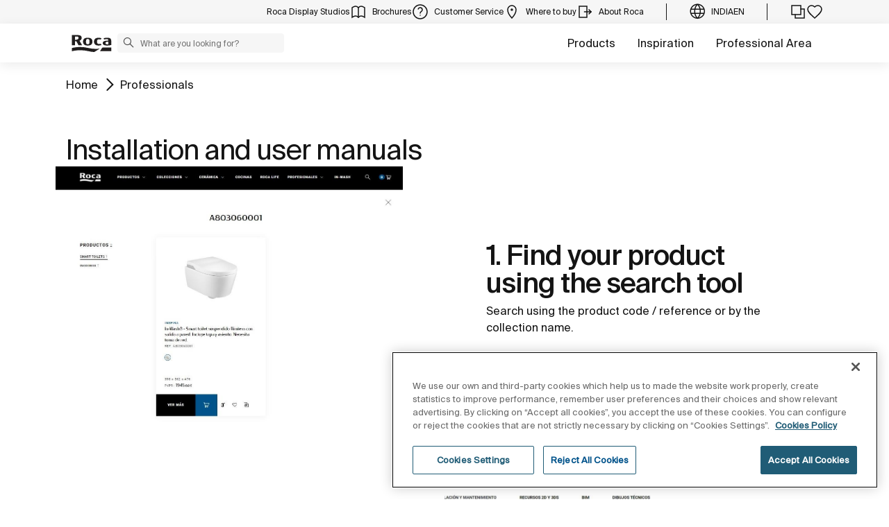

--- FILE ---
content_type: text/css;charset=UTF-8
request_url: https://www.roca.in/o/roca-restyle-theme/css/textos-styles.css?browserId=chrome&themeId=rocarestyletheme_WAR_rocarestyletheme&minifierType=css&languageId=en_GB&t=1766529366000
body_size: -205
content:
/*1766529366000*/


--- FILE ---
content_type: application/javascript
request_url: https://www.roca.in/o/roca-restyle-theme/js/lib/hasbangRedirect_IN.js
body_size: 6014
content:
(function () {
	var splitUrl = window.location.href.split('?');
	var str = splitUrl[0];
	if (str.match("\/#!\/")) {
		var data = [
			// Actualizado export en base a UK 30/05/22
			 {
					"From": "/catalogue/products/#!/basins/countertop-basins-0102",
					"To": "/products/countertop-basins-069-0102"
				},			
				{
					"From": "/basins/countertop-basins-0103",
					"To": "/products/countertop-basins-069-0103"
				},			
				{
					"From": "/catalogue/products/#!/basins/countertop-basins-0104",
					"To": "/products/countertop-basins-069-0103"
				},
				{
					"From": "/catalogue/products/#!/basins/vanity-basins",
					"To": "/products/furniture"
				},			
				{
					"From": "/catalogue/products/#!/basins/semi-recessed-basins",
					"To": "/products/semi-recessed-basins"
				},
				
				{
					"From": "/catalogue/products/#!/basins/pedestals",
					"To": "/products/pedestals"
				},
				{
					"From": "/catalogue/products/#!/basins/semi-pedestals",
					"To": "/products/basin-complements"
				},
				{
					"From": "/catalogue/products/#!/faucets/basin-faucets",
					"To": "/products/basin-faucets"
				},
				{
					"From": "/catalogue/products/#!/faucets/basin-faucets/twin-lever",
					"To": "/products/basin-faucets"
				},
				{
					"From": "/catalogue/products/#!/faucets/basin-faucets/electronic",
					"To": "/products/basin-faucets"
				},
				{
					"From": "/catalogue/products/#!/faucets/bidet-faucets",
					"To": "/products/bidet-faucets"
				},
				{
					"From": "/catalogue/products/#!/faucets/bath-faucets",
					"To": "/products/shower-bath-faucets"
				},
				{
					"From": "/catalogue/products/#!/faucets/bath-faucets/single-lever",
					"To": "/products/shower-bath-faucets"
				},
				{
					"From": "/catalogue/products/#!/faucets/bath-faucets/twin-lever",
					"To": "/products/shower-bath-faucets"
				},
				{
					"From": "/catalogue/products/#!/faucets/bath-faucets/thermostatic",
					"To": "/products/shower-bath-faucets"
				},
				{
					"From": "/catalogue/products/#!/faucets/bath-faucets/bath-spouts",
					"To": "/products/shower-bath-faucets"
				},
				{
					"From": "/catalogue/products/#!/faucets/shower-faucets",
					"To": "/products/shower-bath-faucets"
				},
				{
					"From": "/catalogue/products/#!/faucets/shower-faucets/single-lever",
					"To": "/products/shower-bath-faucets"
				},
				{
					"From": "/catalogue/products/#!/faucets/shower-faucets/twin-lever",
					"To": "/products/shower-bath-faucets"
				},
				{
					"From": "/catalogue/products/#!/faucets/shower-faucets/thermostatic-shower-faucets",
					"To": "/products/shower-bath-faucets"
				},
				{
					"From": "/catalogue/products/#!/faucets/shower-faucets/shower-columns",
					"To": "/products/shower-bath-faucets"
				},
				{
					"From": "/catalogue/products/#!/faucets/shower-faucets/hydromassage-shower-columns",
					"To": "/products/shower-bath-faucets"
				},
				{
					"From": "/catalogue/products/#!/faucets/shower-faucets/electronic-shower-faucets",
					"To": "/products/shower-bath-faucets"
				},
				{
					"From": "/catalogue/products/#!/faucets/shower-programme",
					"To": "/products/duchas"
				},
				{
					"From": "/catalogue/products/#!/faucets/shower-programme/hand-showers",
					"To": "/products/hand-showers"
				},
				{
					"From": "/catalogue/products/#!/faucets/shower-programme/shower-heads",
					"To": "/products/shower-heads"
				},
				{
					"From": "/catalogue/products/#!/faucets/shower-programme/shower-jets",
					"To": "/products/shower-jets"
				},
				{
					"From": "/catalogue/products/#!/faucets/shower-programme/shower-kits",
					"To": "/products/shower-kits"
				},
				{
					"From": "/catalogue/products/#!/faucets/shower-programme/shower-complements",
					"To": "/products/shower-complements"
				},
				{
					"From": "/catalogue/products/#!/faucets/flush-valves-toilets",
					"To": "/products/flush-valves-toilet"					
				},
				{
					"From": "/catalogue/products/#!/faucets/flush-valves-toilets/electronic",
					"To": "/products/flush-valves-toilets"
				},
				{
					"From": "/catalogue/products/#!/faucets/flush-valves-toilets/self-closing",
					"To": "/products/flush-valves-toilets"
				},				
				{
					"From": "/catalogue/products/#!/faucets/flush-valves-urinals",
					"To": "/products/flush-valves-urinal"
				},
				{
					"From": "/catalogue/products/#!/faucets/flush-valves-urinals/electronic",
					"To": "/products/flush-valves-urinal"
				},
				{
					"From": "/catalogue/products/#!/faucets/flush-valves-urinals/self-closing",
					"To": "/products/flush-valves-urinal"
				},
				{
					"From": "/catalogue/products/#!/faucets/complementos-faucets/llaves-paso",
					"To": "/products/valves"
				},
				{
					"From": "/catalogue/products/#!/furniture/countertops",
					"To": "/products/countertops"
				},
				{
					"From": "/catalogue/products/#!/faucets/faucets-complements/faucets-complements",
					"To": "/products/faucets-complements"
				},
				{
					"From": "/catalogue/products/#!/wcs/wcs-in-tank",
					"To": "/products/wcs-in-tank-069-1009"
				},
				{
					"From": "/catalogue/products/#!/wcs/cisterns",
					"To": "/products/cisterns"
				},
				{
					"From": "/catalogue/products/#!/wcs/mecanismos-inodoro/mecanismos-alimentacion",
					"To": "/products/mecanismos-alimentacion"
				},
				{
					"From": "/catalogue/products/#!/wcs/mecanismos-inodoro/mecanismos-descarga",
					"To": "/products/mecanismos-descarga"
				},
				{
					"From": "/catalogue/products/#!/bides/bides-tapa",
					"To": "/products/tapas-asientos-bide"
				},
				{
					"From": "/catalogue/products/#!/bides/floor-standingsystems-bidets-tapa",
					"To": "/products/floor-standingsystems-bidets"
				},
				{
					"From": "/catalogue/products/#!/bides/wall-hungsystems-bidets",
					"To": "/products/bidets"
				},
				{
					"From": "/catalogue/products/#!/bides/floor-standingsystems-bidets",
					"To": "/products/floor-standingsystems-bidets"
				},
				{
					"From": "/catalogue/products/#!/bides/bidet-rings-covers",
					"To": "/products/tapas-asientos-bide"
				},
				{
					"From": "/catalogue/products/#!/smart-toilets/in-wash",
					"To": "/products/in-wash"
				},
				{
					"From": "/catalogue/products/#!/baths",
					"To": "/products/baths"
				},
				{
					"From": "/catalogue/products/#!/baths/rectangular-baths",
					"To": "/products/baths"
				},
				{
					"From": "/catalogue/products/#!/baths/rectangular-baths/without-whirlpool",
					"To": "/products/baths-without-whirlpool"
				},
				{
					"From": "/catalogue/products/#!/baths/rectangular-baths/without-whirlpool/acrylic-baths",
					"To": "/products/baths-without-whirlpool"
				},
				{
					"From": "/catalogue/products/#!/baths/rectangular-baths/without-whirlpool/steel-baths",
					"To": "/products/baths-without-whirlpool"
				},
				{
					"From": "/catalogue/products/#!/baths/rectangular-baths/without-whirlpool/cast-iron-baths",
					"To": "/products/baths-without-whirlpool"
				},
				{
					"From": "/catalogue/products/#!/baths/rectangular-baths/without-whirlpool/surfex-baths",
					"To": "/products/baths-without-whirlpool"
				},
				{
					"From": "/catalogue/products/#!/baths/rectangular-baths/whirlpool",
					"To": "/products/baths-whirlpool"
				},
				{
					"From": "/catalogue/products/#!/baths/rectangular-baths/whirlpool/acrylic-baths",
					"To": "/products/baths-whirlpool"
				},
				{
					"From": "/catalogue/products/#!/baths/rectangular-baths/whirlpool/steel-baths",
					"To": "/products/baths-whirlpool"
				},
				{
					"From": "/catalogue/products/#!/baths/rectangular-baths/whirlpool/cast-iron-baths",
					"To": "/products/baths-whirlpool"
				},
				{
					"From": "/catalogue/products/#!/baths/angular-baths",
					"To": "/products/baths"
				},
				{
					"From": "/catalogue/products/#!/baths/angular-baths/without-whirlpool",
					"To": "/products/baths-without-whirlpool"
				},
				{
					"From": "/catalogue/products/#!/baths/angular-baths/without-whirlpool/acrylic-baths",
					"To": "/products/baths-without-whirlpool"
				},
				{
					"From": "/catalogue/products/#!/baths/angular-baths/whirlpool",
					"To": "/products/baths-whirlpool"
				},
				{
					"From": "/catalogue/products/#!/baths/angular-baths/whirlpool/acrylic-baths",
					"To": "/products/baths-whirlpool"
				},
				{
					"From": "/catalogue/products/#!/baths/shaped-baths",
					"To": "/products/baths"
				},
				{
					"From": "/catalogue/products/#!/baths/shaped-baths/without-whirlpool",
					"To": "/products/baths-without-whirlpool"
				},
				{
					"From": "/catalogue/products/#!/baths/shaped-baths/without-whirlpool/acrylic-baths",
					"To": "/products/baths-without-whirlpool"
				},
				{
					"From": "/catalogue/products/#!/baths/shaped-baths/without-whirlpool/cast-iron-baths",
					"To": "/products/baths-without-whirlpool"
				},
				{
					"From": "/catalogue/products/#!/baths/shaped-baths/without-whirlpool/surfex-baths",
					"To": "/products/baths-without-whirlpool"
				},
				{
					"From": "/catalogue/products/#!/baths/shaped-baths/whirlpool",
					"To": "/products/baths-whirlpool"
				},
				{
					"From": "/catalogue/products/#!/baths/shaped-baths/whirlpool/acrylic-baths",
					"To": "/products/baths-whirlpool"
				},
				{
					"From": "/catalogue/products/#!/baths/bath-panels",
					"To": "/products/panels-baths"
				},
				{
					"From": "/catalogue/products/#!/baths/bath-panels/panels-acrylic-baths",
					"To": "/products/panels-baths"
				},
				{
					"From": "/catalogue/products/#!/baths/bath-panels/panels-steel-baths",
					"To": "/products/panels-baths"
				},
				{
					"From": "/catalogue/products/#!/baths/bath-panels/panels-cast-iron-baths",
					"To": "/products/panels-baths"
				},
				{
					"From": "/catalogue/products/#!/shower-trays/rectangular-shower-trays",
					"To": "/products/shower-trays"
				},
				{
					"From": "/catalogue/products/#!/shower-trays/rectangular-shower-trays/senceramic-shower-trays",
					"To": "/products/shower-trays"
				},
				{
					"From": "/catalogue/products/#!/shower-trays/rectangular-shower-trays/stonex-shower-trays",
					"To": "/products/shower-trays"
				},
				{
					"From": "/catalogue/products/#!/shower-trays/rectangular-shower-trays/surfex-shower-trays",
					"To": "/products/shower-trays"
				},
				{
					"From": "/catalogue/products/#!/shower-trays/rectangular-shower-trays/acrylic-shower-trays",
					"To": "/products/shower-trays"
				},
				{
					"From": "/catalogue/products/#!/shower-trays/rectangular-shower-trays/vitreous-china-shower-trays",
					"To": "/products/shower-trays"
				},
				{
					"From": "/catalogue/products/#!/shower-trays/corner-shower-trays",
					"To": "/products/shower-trays"
				},
				{
					"From": "/catalogue/products/#!/shower-trays/corner-shower-trays/acrylic-shower-trays",
					"To": "/products/shower-trays"
				},
				{
					"From": "/catalogue/products/#!/shower-trays/corner-shower-trays/vitreous-china-shower-trays",
					"To": "/products/shower-trays"
				},
				{
					"From": "/catalogue/products/#!/shower-trays/square-shower-trays",
					"To": "/products/shower-trays"
				},
				{
					"From": "/catalogue/products/#!/shower-trays/square-shower-trays/stonex-shower-trays",
					"To": "/products/shower-trays"
				},
				{
					"From": "/catalogue/products/#!/shower-trays/square-shower-trays/acrylic-shower-trays",
					"To": "/products/shower-trays"
				},
				{
					"From": "/catalogue/products/#!/shower-trays/square-shower-trays/vitreous-china-shower-trays",
					"To": "/products/shower-trays"
				},				
				
				{
					"From": "/catalogue/products/#!/accessories/robe-hooks",
					"To": "/products/robe-hooks"
				},
				{
					"From": "/catalogue/products/#!/accessories/soap-dishes",
					"To": "/products/soap-dishes"
				},
				{
					"From": "/catalogue/products/#!/accessories/towel-rails",
					"To": "/products/towel-rails-barra"
				},
				{
					"From": "/catalogue/products/#!/accessories/towel-rails/towel-rails",
					"To": "/products/towel-rails-barra"
				},
				{
					"From": "/catalogue/products/#!/accessories/towel-rails/towel-rings",
					"To": "/products/towel-rings"
				},
				{
					"From": "/catalogue/products/#!/accessories/towel-rails/towel-rails-electricos",
					"To": "/products/towel-rails-electricos"
				},
				{
					"From": "/catalogue/products/#!/accessories/towel-rails/towel-rails",
					"To": "/products/towel-rails"
				},
				{
					"From": "/catalogue/products/#!/accessories/asas",
					"To": "/products/asas"
				},
				{
					"From": "/catalogue/products/#!/accessories/accessories",
					"To": "/products/accessories"
				},
				{
					"From": "/catalogue/products/#!/mirrors",
					"To": "/products/illuminated-mirrors"
				},
				{
					"From": "/catalogue/products/#!/mirrors/mirrors",
					"To": "/products/illuminated-mirrors"
				},
				{
					"From": "/catalogue/products/#!/mirrors/illuminated-mirrors",
					"To": "/products/illuminated-mirrors-led"
				},
				{
					"From": "/catalogue/products/#!/lights",
					"To": "/products/lights-mirrors"
				},
				{
					"From": "/catalogue/products/#!/lights/lights",
					"To": "/products/lights-mirrors"
				},
				{
					"From": "/catalogue/products/#!/urinals/urinals",
					"To": "/products/urinals"
				},
				{
					"From": "/catalogue/products/#!/urinals/electronic-urinals",
					"To": "/products/urinario-electronico"
				},
				{
					"From": "/catalogue/products/#!/urinals/urinal-dividers",
					"To": "/products/separadores-urinario"
				},
				{
					"From": "/catalogue/products/#!/ceramic-products",
					"To": "/products/otros-productos-porcelana"
				},
				{
					"From": "/catalogue/products/#!/ceramic-products/vertederos",
					"To": "/products/vertederos"
				},
				{
					"From": "/catalogue/products/#!/ceramic-products/laundry-sinks",
					"To": "/products/laundry-sinks"
				},
				{
					"From": "/catalogue/products/#!/ceramic-products/placas-turcas",
					"To": "/products/placas-turcas"
				},
				
				{
					"From": "/catalogue/collections/#!/accessories-collections",
					"To": "/products/accessories"
				},
				{
					"From": "/catalogue/collections/#!/bathroom-collections/carmen",
					"To": "/collections/bathroom-collections/carmen"
				},
				{
					"From": "/catalogue/collections/#!/bathroom-collections/debba",
					"To": "/collections/bathroom-collections/debba-066-14.0505"
				},
				{
					"From": "/catalogue/collections/#!/bathroom-collections/khroma",
					"To": "/collections/bathroom-collections/khroma"
				},
				{
					"From": "/catalogue/collections/#!/bathroom-collections",
					"To": "/bathroom-collections"
				},
				{
					"From": "/catalogue/collections/#!/faucets-collections/naia",
					"To": "/faucets-collections/naia"
				},
				{
					"From": "/catalogue/collections/#!/faucets-collections",
					"To": "/faucets-collections"
				},
				{
					"From": "/catalogue/collections/#!/play",
					"To": "/collections/play"
				},
				{
					"From": "/catalogue/collections/#!/installation-systems",
					"To": "/products/installation-systems"
				},
				{
					"From": "/catalogue/collections/#!/bath-solutions",
					"To": "/bath-solutions"
				},
				
				{
					"From": "/catalogue/collections/#!/bath-solutions/circular",
					"To": "/collections/bath-solutions/circular"
				},
				{
					"From": "/catalogue/collections/#!/bath-solutions/modo-066-14.0573",
					"To": "/collections/bath-solutions/modo-066-14.0573"
				},
				{
					"From": "/catalogue/collections/#!/bath-solutions/newcast",
					"To": "/collections/bath-solutions/newcast"
				},
				{
					"From": "/catalogue/collections/#!/shower-solutions",
					"To": "/shower-solutions"
				},
				{
					"From": "/catalogue/collections/#!/shower-solutions/duchas-columnas",
					"To": "/soluciones-de-ducha"
				},
				{
					"From": "/catalogue/collections/#!/shower-solutions/duchas-columnas/even-t",
					"To": "/collections/shower-solutions/duchas-columnas"
				},
				{
					"From": "/catalogue/collections/#!/shower-solutions/duchas-columnas/puzzle",
					"To": "/collections/shower-solutions/duchas-columnas/puzzle"
				},
				{
					"From": "/catalogue/collections/#!/shower-solutions/duchas-columnas/raindream",
					"To": "/collections/shower-solutions/duchas-columnas/raindream"
				},
				{
					"From": "/catalogue/collections/#!/shower-solutions/duchas-columnas/rainsense",
					"To": "/collections/shower-solutions/duchas-columnas/rainsense"
				},
				{
					"From": "/catalogue/collections/#!/shower-solutions/duchas-columnas/sensum",
					"To": "/collections/shower-solutions/duchas-columnas/sensum"
				},
				{
					"From": "/catalogue/collections/#!/shower-solutions/duchas-columnas/stella",
					"To": "/collections/shower-solutions/duchas-columnas/stella"
				},
				{
					"From": "/catalogue/collections/#!/shower-solutions/espacios-ducha",
					"To": "/colecciones-shower-faucets"
				},
				{
					"From": "/catalogue/collections/#!/shower-solutions/shower-trays",
					"To": "/soluciones-shower-trays"
				},
				{
					"From": "/catalogue/collections/#!/shower-solutions/shower-trays/helios",
					"To": "/collections/shower-solutions/shower-trays/helios"
				},
				{
					"From": "/catalogue/collections/#!/shower-solutions/shower-trays/terran",
					"To": "/collections/shower-solutions/shower-trays/terran"
				},
				{
					"From": "/catalogue/collections/#!/basin-furniture-solutions",
					"To": "/colecciones-muebles"
				},
				{
					"From": "/catalogue/collections/#!/basin-furniture-solutions/heima",
					"To": "/collections/basin-furniture-solutions/heima"
				},
				{
					"From": "/catalogue/collections/#!/basin-furniture-solutions/prisma",
					"To": "/collections/basin-furniture-solutions/prisma"
				},
				{
					"From": "/catalogue/collections/#!/basin-furniture-solutions/stratum-n",
					"To": "/collections/basin-furniture-solutions/stratum-n"
				},
				{
					"From": "/catalogue/products/#!/accessories",
					"To": "/products/accessories"
				},
				{
					"From": "/catalogue/products/#!/accessories/accessories",
					"To": "/products/accessories"
				},
				{
					"From": "/catalogue/products/#!/accessories/shelves",
					"To": "/products/accessories"
				},
				{
					"From": "/catalogue/products/#!/accessories/glasses-tumbler-holders",
					"To": "/products/accessories"
				},
				{
					"From": "/catalogue/products/#!/accessories/paper-dispensers",
					"To": "/products/accessories"
				},
				{
					"From": "/catalogue/products/#!/accessories/asientos-ducha",
					"To": "/products/asientos-ducha"
				},
				{
					"From": "/catalogue/products/#!/accessories/containers",
					"To": "/products/containers"
				},
				{
					"From": "/catalogue/products/#!/accessories/dispensadores-jabon",
					"To": "/products/dispensadores-jabon"
				},
				{
					"From": "/catalogue/products/#!/accessories/toilet-roll-holders",
					"To": "/products/toilet-roll-holders"
				},
				{
					"From": "/catalogue/products/#!/accessories/toilet-brush-holders",
					"To": "/products/toilet-brush-holders"
				},
				{
					"From": "/catalogue/products/#!/accessories/magnifying-mirrors",
					"To": "/products/magnifying-mirrors"
				},
				{
					"From": "/catalogue/products/#!/accessories/jaboneras",
					"To": "/products/jaboneras"
				},
				{
					"From": "/catalogue/products/#!/accessories/papeleras",
					"To": "/products/papeleras"
				},
				{
					"From": "/catalogue/products/#!/accessories/portacepillos-dientes",
					"To": "/products/portacepillos-dientes"
				},
				{
					"From": "/catalogue/products/#!/accessories/portarrollos",
					"To": "/products/portarrollos"
				},
				{
					"From": "/catalogue/products/#!/accessories/repisas",
					"To": "/products/repisas"
				},
				{
					"From": "/catalogue/products/#!/accessories/secadores-manos",
					"To": "/products/secadores-manos"
				},
				{
					"From": "/catalogue/products/#!/accessories/towel-rails",
					"To": "/products/towel-rails"
				},
				{
					"From": "/catalogue/products/#!/accessories/towel-rails/towel-racks",
					"To": "/products/towel-rails"
				},
				{
					"From": "/catalogue/products/#!/accessories/towel-rails/towel-racks",
					"To": "/products/towel-rails"
				},
				{
					"From": "/catalogue/products/#!/accessories/towel-rails/towel-rails",
					"To": "/products/towel-rails"
				},
				{
					"From": "/catalogue/products/#!/accessories/towel-rails/towel-rails",
					"To": "/products/towel-rails"
				},
				{
					"From": "/catalogue/products/#!/accessories/towel-rails/towel-rings",
					"To": "/products/towel-rails"
				},
				{
					"From": "/catalogue/products/#!/accessories/towel-rails/towel-rings",
					"To": "/products/towel-rails"
				},
				{
					"From": "/catalogue/products/#!/accessories/towel-rails/towel-racks",
					"To": "/products/towel-rails"
				},
				{
					"From": "/catalogue/products/#!/accessories/towel-rails/towel-racks",
					"To": "/products/towel-rails"
				},
				{
					"From": "/catalogue/products/#!/accessories/soap-dispensers",
					"To": "/products/accessories"
				},
				{
					"From": "/catalogue/products/#!/baths",
					"To": "/products/baths"
				},
				{
					"From": "/catalogue/products/#!/baths/angular-baths",
					"To": "/products/angular-baths"
				},
				{
					"From": "/catalogue/products/#!/baths/angular-baths/whirlpool-070201",
					"To": "/products/angular-baths"
				},
				{
					"From": "/catalogue/products/#!/baths/angular-baths/whirlpool-070201/acrylic-baths",
					"To": "/products/angular-baths"
				},
				{
					"From": "/catalogue/products/#!/baths/angular-baths/whirlpool-070202",
					"To": "/products/angular-baths"
				},
				{
					"From": "/catalogue/products/#!/baths/angular-baths/whirlpool-070202/acrylic-baths",
					"To": "/products/angular-baths"
				},
				{
					"From": "/catalogue/products/#!/baths/angular-baths/whirlpool-076-25070201/acrylic-baths",
					"To": "/products/angular-baths"
				},
				{
					"From": "/catalogue/products/#!/baths/shaped-baths",
					"To": "/products/shaped-baths"
				},
				{
					"From": "/catalogue/products/#!/baths/shaped-baths/whirlpool-070301",
					"To": "/products/shaped-baths"
				},
				{
					"From": "/catalogue/products/#!/baths/shaped-baths/whirlpool-070301/acrylic-baths",
					"To": "/products/shaped-baths"
				},
				{
					"From": "/catalogue/products/#!/baths/shaped-baths/whirlpool-070301/cast-iron-baths",
					"To": "/products/shaped-baths"
				},
				{
					"From": "/catalogue/products/#!/baths/shaped-baths/whirlpool-070301/surfex-baths",
					"To": "/products/shaped-baths"
				},
				{
					"From": "/catalogue/products/#!/baths/shaped-baths/whirlpool-070302",
					"To": "/products/shaped-baths"
				},
				{
					"From": "/catalogue/products/#!/baths/shaped-baths/whirlpool-070302/acrylic-baths",
					"To": "/products/shaped-baths"
				},
				{
					"From": "/catalogue/products/#!/baths/rectangular-baths",
					"To": "/products/rectangular-baths"
				},
				{
					"From": "/catalogue/products/#!/baths/rectangular-baths/whirlpool-070101",
					"To": "/products/rectangular-baths"
				},
				{
					"From": "/catalogue/products/#!/baths/rectangular-baths/whirlpool-070101/steel-baths",
					"To": "/products/rectangular-baths"
				},
				{
					"From": "/catalogue/products/#!/baths/rectangular-baths/whirlpool-070101/steel-baths",
					"To": "/products/rectangular-baths"
				},
				{
					"From": "/catalogue/products/#!/baths/rectangular-baths/whirlpool-070101/acrylic-baths",
					"To": "/products/rectangular-baths"
				},
				{
					"From": "/catalogue/products/#!/baths/rectangular-baths/whirlpool-070101/cast-iron-baths",
					"To": "/products/rectangular-baths"
				},
				{
					"From": "/catalogue/products/#!/baths/rectangular-baths/whirlpool-070101/surfex-baths",
					"To": "/products/rectangular-baths"
				},
				{
					"From": "/catalogue/products/#!/baths/rectangular-baths/whirlpool-070102",
					"To": "/products/rectangular-baths"
				},
				{
					"From": "/catalogue/products/#!/baths/rectangular-baths/whirlpool-070102",
					"To": "/products/rectangular-baths"
				},
				{
					"From": "/catalogue/products/#!/baths/rectangular-baths/whirlpool-070102/steel-baths",
					"To": "/products/rectangular-baths"
				},
				{
					"From": "/catalogue/products/#!/baths/rectangular-baths/whirlpool-070102/steel-baths",
					"To": "/products/rectangular-baths"
				},
				{
					"From": "/catalogue/products/#!/baths/rectangular-baths/whirlpool-070102/acrylic-baths",
					"To": "/products/rectangular-baths"
				},
				{
					"From": "/catalogue/products/#!/baths/rectangular-baths/whirlpool-070102/cast-iron-baths",
					"To": "/products/rectangular-baths"
				},
				{
					"From": "/catalogue/products/#!/baths/rectangular-baths/whirlpool-076-25070101/acrylic-baths",
					"To": "/products/rectangular-baths"
				},
				{
					"From": "/catalogue/products/#!/baths/complementos-baths",
					"To": "/products/complementos-baths"
				},
				{
					"From": "/catalogue/products/#!/baths/complementos-baths/apoyacabezas",
					"To": "/products/complementos-baths"
				},
				{
					"From": "/catalogue/products/#!/baths/complementos-baths/pies",
					"To": "/products/complementos-baths"
				},
				{
					"From": "/catalogue/products/#!/baths/bath-panels",
					"To": "/products/bath-panels"
				},
				{
					"From": "/catalogue/products/#!/baths/bath-panels",
					"To": "/products/bath-panels"
				},
				{
					"From": "/catalogue/products/#!/baths/bath-panels/panels-steel-baths",
					"To": "/products/bath-panels"
				},
				{
					"From": "/catalogue/products/#!/baths/bath-panels/panels-acrylic-baths",
					"To": "/products/bath-panels"
				},
				{
					"From": "/catalogue/products/#!/baths/bath-panels/panels-acrylic-baths",
					"To": "/products/bath-panels"
				},
				{
					"From": "/catalogue/products/#!/baths/bath-panels/panels-cast-iron-baths",
					"To": "/products/bath-panels"
				},
				{
					"From": "/catalogue/products/#!/bides/floor-standingsystems-bidets-tapa-0502",
					"To": "/products/floor-standingsystems-bidets-tapa-0502"
				},
				{
					"From": "/catalogue/products/#!/bides/floor-standingsystems-bidets-tapa-0505",
					"To": "/products/floor-standingsystems-bidets-tapa-0505"
				},
				{
					"From": "/catalogue/products/#!/bides/bides-tapa-0501",
					"To": "/products/bides-tapa-0501"
				},
				{
					"From": "/catalogue/products/#!/bides/bides-tapa-0504",
					"To": "/products/bides-tapa-0504"
				},
				{
					"From": "/catalogue/products/#!/bides/bides-tapa-076-250501",
					"To": "/products/bides-tapa-076-250501"
				},
				{
					"From": "/catalogue/products/#!/bides/bidet-rings-covers",
					"To": "/products/bidet-rings-covers"
				},				
				{
					"From": "/catalogue/products/#!/espacios-ducha-cabinas",
					"To": "/products/espacios-ducha-cabinas"
				},
				{
					"From": "/catalogue/products/#!/espacios-ducha-cabinas/cabinas",
					"To": "/products/cabinas"
				},
				{
					"From": "/catalogue/products/#!/espacios-ducha-cabinas/complementos-espacios-ducha-cabinas",
					"To": "/products/complementos-espacios-ducha-cabinas"
				},
				{
					"From": "/catalogue/products/#!/mirrors",
					"To": "/products/mirrors"
				},
				{
					"From": "/catalogue/products/#!/mirrors/cabinet-mirrors",
					"To": "/products/cabinet-mirrors"
				},
				{
					"From": "/catalogue/products/#!/mirrors/mirrors",
					"To": "/products/mirrors"
				},
				{
					"From": "/catalogue/products/#!/mirrors/illuminated-mirrors",
					"To": "/products/illuminated-mirrors"
				},
				{
					"From": "/catalogue/products/#!/mirrors/demisters",
					"To": "/products/demisters"
				},
				{
					"From": "/catalogue/products/#!/fregaderos",
					"To": "/products/fregaderos"
				},
				{
					"From": "/catalogue/products/#!/fregaderos/complementos-fregaderos",
					"To": "/products/complementos-fregaderos"
				},
				{
					"From": "/catalogue/products/#!/fregaderos/fregaderos-acero-inoxidable",
					"To": "/products/fregaderos-acero-inoxidable"
				},
				{
					"From": "/catalogue/products/#!/fregaderos/fregaderos-gres",
					"To": "/products/fregaderos-gres"
				},
				{
					"From": "/catalogue/products/#!/fregaderos/fregaderos-quarzex",
					"To": "/products/fregaderos-quarzex"
				},
				{
					"From": "/catalogue/products/#!/faucets",
					"To": "/products/faucets"
				},
				{
					"From": "/catalogue/products/#!/faucets/complementos-faucets",
					"To": "/products/complementos-faucets"
				},				
				{
					"From": "/catalogue/products/#!/faucets/complementos-faucets/llaves-paso",
					"To": "/products/complementos-faucets"
				},
				{
					"From": "/catalogue/products/#!/faucets/complementos-faucets/complementos-faucets",
					"To": "/products/complementos-faucets"
				},
				{
					"From": "/catalogue/products/#!/faucets/fluxores-inodoro",
					"To": "/products/fluxores-inodoro"
				},
				{
					"From": "/catalogue/products/#!/faucets/fluxores-inodoro/temporizados",
					"To": "/products/fluxores-inodoro"
				},
				{
					"From": "/catalogue/products/#!/faucets/fluxores-urinario",
					"To": "/products/fluxores-urinario"
				},
				{
					"From": "/catalogue/products/#!/faucets/fluxores-urinario/electronicos",
					"To": "/products/fluxores-urinario"
				},
				{
					"From": "/catalogue/products/#!/faucets/bath-faucets",
					"To": "/products/shower-bath-faucets"
				},
				{
					"From": "/catalogue/products/#!/faucets/bath-faucets/twin-lever",
					"To": "/products/shower-bath-faucets"
				},
				{
					"From": "/catalogue/products/#!/faucets/bath-faucets/termostatica",
					"To": "/products/shower-bath-faucets"
				},
				{
					"From": "/catalogue/products/#!/faucets/bidet-faucets/twin-lever",
					"To": "/products/bidet-faucets"
				},
				{
					"From": "/catalogue/products/#!/faucets/bidet-faucets/twin-lever",
					"To": "/products/bidet-faucets"
				},
				{
					"From": "/catalogue/products/#!/faucets/bidet-faucets/single-lever",
					"To": "/products/bidet-faucets"
				},
				{
					"From": "/catalogue/products/#!/faucets/faucets-cocina",
					"To": "/products/faucets-cocina"
				},
				{
					"From": "/catalogue/products/#!/faucets/faucets-cocina/twin-lever",
					"To": "/products/faucets-cocina"
				},
				{
					"From": "/catalogue/products/#!/faucets/faucets-cocina/single-lever",
					"To": "/products/faucets-cocina"
				},
				{
					"From": "/catalogue/products/#!/faucets/shower-faucets",
					"To": "/products/shower-faucets"
				},
				{
					"From": "/catalogue/products/#!/faucets/shower-faucets/twin-lever",
					"To": "/products/shower-faucets"
				},
				{
					"From": "/catalogue/products/#!/faucets/shower-faucets/shower-columns",
					"To": "/products/shower-faucets"
				},
				{
					"From": "/catalogue/products/#!/faucets/shower-faucets/hydromassage-shower-columns",
					"To": "/products/shower-faucets"
				},
				{
					"From": "/catalogue/products/#!/faucets/shower-faucets/single-lever",
					"To": "/products/shower-faucets"
				},
				{
					"From": "/catalogue/products/#!/faucets/shower-faucets/electronic-shower-faucets",
					"To": "/products/shower-faucets"
				},
				{
					"From": "/catalogue/products/#!/faucets/shower-faucets/thermostatic-shower-faucets",
					"To": "/products/shower-faucets"
				},
				{
					"From": "/catalogue/products/#!/faucets/basin-faucets",
					"To": "/products/basin-faucets"
				},
				{
					"From": "/catalogue/products/#!/faucets/basin-faucets/single-lever",
					"To": "/products/basin-faucets"
				},
				{
					"From": "/catalogue/products/#!/faucets/basin-faucets/electronic-shower-faucets",
					"To": "/products/basin-faucets"
				},
				{
					"From": "/catalogue/products/#!/faucets/faucets-lavadero",
					"To": "/products/faucets-lavadero"
				},
				{
					"From": "/catalogue/products/#!/faucets/faucets-lavadero/twin-lever",
					"To": "/products/faucets-lavadero"
				},
				{
					"From": "/catalogue/products/#!/faucets/faucets-lavadero/single-lever",
					"To": "/products/faucets-lavadero"
				},
				{
					"From": "/catalogue/products/#!/faucets/shower-programme",
					"To": "/products/shower-programme"
				},
				{
					"From": "/catalogue/products/#!/faucets/shower-programme/shower-complements",
					"To": "/products/shower-programme"
				},
				{
					"From": "/catalogue/products/#!/faucets/shower-programme/shower-complements",
					"To": "/products/shower-programme"
				},
				{
					"From": "/catalogue/products/#!/faucets/shower-programme/handsets",
					"To": "/products/shower-programme"
				},
				{
					"From": "/catalogue/products/#!/faucets/shower-programme/shower-jets",
					"To": "/products/shower-programme"
				},
				{
					"From": "/catalogue/products/#!/faucets/shower-programme/shower-jets",
					"To": "/products/shower-programme"
				},
				{
					"From": "/catalogue/products/#!/faucets/shower-programme/shower-kits",
					"To": "/products/shower-programme"
				},
				{
					"From": "/catalogue/products/#!/faucets/shower-programme/shower-kits",
					"To": "/products/shower-programme"
				},
				{
					"From": "/catalogue/products/#!/faucets/shower-programme/shower-kits",
					"To": "/products/shower-programme"
				},
				{
					"From": "/catalogue/products/#!/faucets/shower-programme/shower-kits",
					"To": "/products/shower-programme"
				},
				{
					"From": "/catalogue/products/#!/faucets/shower-programme/shower-kits",
					"To": "/products/shower-programme"
				},
				{
					"From": "/catalogue/products/#!/faucets/shower-programme/showerheads",
					"To": "/products/shower-programme"
				},
				{
					"From": "/catalogue/products/#!/faucets/shower-programme/showerheads",
					"To": "/products/shower-programme"
				},
				{
					"From": "/catalogue/products/#!/lights",
					"To": "/products/lights"
				},
				{
					"From": "/catalogue/products/#!/lights/lights",
					"To": "/products/lights"
				},
				{
					"From": "/catalogue/products/#!/wcs",
					"To": "/products/wcs"
				},
				{
					"From": "/catalogue/products/#!/wcs/wcs-in-tank",
					"To": "/products/wcs-in-tank"
				},
				{
					"From": "/catalogue/products/#!/wcs/wall-hung-wcs",
					"To": "/products/wall-hung-wcs"
				},
				{
					"From": "/catalogue/products/#!/wcs/wall-hung-wcs-0402",
					"To": "/products/wcs"
				},
				{
					"From": "/catalogue/products/#!/wcs/wcs-tanque-alto-empotrable",
					"To": "/products/wcs-tanque-alto-empotrable"
				},
				{
					"From": "/catalogue/products/#!/wcs/wcs-tanque-bajo",
					"To": "/products/wcs-tanque-bajo"
				},
				{
					"From": "/catalogue/products/#!/wcs/mecanismos-inodoro",
					"To": "/products/mecanismos-inodoro"
				},
				{
					"From": "/catalogue/products/#!/wcs/mecanismos-inodoro/juegos-completos",
					"To": "/products/mecanismos-inodoro"
				},
				{
					"From": "/catalogue/products/#!/wcs/mecanismos-inodoro/mecanismos-alimentacion",
					"To": "/products/mecanismos-inodoro"
				},
				{
					"From": "/catalogue/products/#!/wcs/mecanismos-inodoro/mecanismos-descarga",
					"To": "/products/mecanismos-inodoro"
				},
				{
					"From": "/catalogue/products/#!/wcs/cisterns",
					"To": "/products/cisterns"
				},
				{
					"From": "/catalogue/products/#!/wcs/wc-seats-covers",
					"To": "/products/wc-seats-covers"
				},
				{
					"From": "/catalogue/products/#!/wcs/tazas-wall-hung-wcs",
					"To": "/products/tazas-wall-hung-wcs"
				},
				{
					"From": "/catalogue/products/#!/wcs/tazas-wcs-tanque-alto-empotrable",
					"To": "/products/tazas-wcs-tanque-alto-empotrable"
				},
				{
					"From": "/catalogue/products/#!/wcs/tazas-wcs-tanque-bajo",
					"To": "/products/tazas-wcs-tanque-bajo"
				},
				{
					"From": "/catalogue/products/#!/basins",
					"To": "/products/basins"
				},
				{
					"From": "/catalogue/products/#!/basins/basin-complements",
					"To": "/products/basin-complements"
				},
				{
					"From": "/catalogue/products/#!/basins/basins-bajo-encimera",
					"To": "/products/basins-bajo-encimera"
				},
				{
					"From": "/catalogue/products/#!/basins/basins-columna",
					"To": "/products/basins-columna"
				},
				{
					"From": "/catalogue/products/#!/basins/countertop-basins-0102",
					"To": "/products/countertop-basins-0102"
				},
				{
					"From": "/catalogue/products/#!/basins/countertop-basins-0103",
					"To": "/products/countertop-basins-0103"
				},
				{
					"From": "/catalogue/products/#!/basins/countertop-basins-076-250103",
					"To": "/products/countertop-basins-076-250103"
				},
				{
					"From": "/catalogue/products/#!/basins/wall-hung-basins",
					"To": "/products/wall-hung-basins"
				},
				{
					"From": "/catalogue/products/#!/basins/semi-recessed-basins",
					"To": "/products/semi-recessed-basins"
				},
				{
					"From": "/catalogue/products/#!/basins/countertop-basins-0103",
					"To": "/products/countertop-basins-0103"
				},
				{
					"From": "/catalogue/products/#!/basins/pedestals",
					"To": "/products/pedestals"
				},
				{
					"From": "/catalogue/products/#!/basins/pedestals",
					"To": "/products/pedestals"
				},
				{
					"From": "/catalogue/products/#!/basins/semi-pedestals",
					"To": "/products/semi-pedestals"
				},
				{
					"From": "/catalogue/products/#!/mamparas",
					"To": "/products/mamparas"
				},
				{
					"From": "/catalogue/products/#!/mamparas/mamparas-banera",
					"To": "/products/mamparas-banera"
				},
				{
					"From": "/catalogue/products/#!/mamparas/mamparas-banera/mamparas-frontales-3paredes",
					"To": "/products/mamparas-banera"
				},
				{
					"From": "/catalogue/products/#!/mamparas/mamparas-banera/mamparas-frontales-3paredes/puertas-correderas",
					"To": "/products/mamparas-banera"
				},
				{
					"From": "/catalogue/products/#!/mamparas/mamparas-banera/paneles-banera",
					"To": "/products/mamparas-banera"
				},
				{
					"From": "/catalogue/products/#!/mamparas/mamparas-banera/paneles-banera/paneles-batientes",
					"To": "/products/mamparas-banera"
				},
				{
					"From": "/catalogue/products/#!/mamparas/mamparas-banera/paneles-banera/paneles-fijos",
					"To": "/products/mamparas-banera"
				},
				{
					"From": "/catalogue/products/#!/mamparas/mamparas-banera/perfiles-compensacion-100206",
					"To": "/products/mamparas-banera"
				},
				{
					"From": "/catalogue/products/#!/mamparas/mamparas-ducha",
					"To": "/products/mamparas-ducha"
				},
				{
					"From": "/catalogue/products/#!/mamparas/mamparas-ducha/mamparas-esquina-2paredes",
					"To": "/products/mamparas-ducha"
				},
				{
					"From": "/catalogue/products/#!/mamparas/mamparas-ducha/mamparas-esquina-2paredes/puertas-batientes",
					"To": "/products/mamparas-ducha"
				},
				{
					"From": "/catalogue/products/#!/mamparas/mamparas-ducha/mamparas-esquina-2paredes/puertas-correderas",
					"To": "/products/mamparas-ducha"
				},
				{
					"From": "/catalogue/products/#!/mamparas/mamparas-ducha/mamparas-frontales-3paredes",
					"To": "/products/mamparas-ducha"
				},
				{
					"From": "/catalogue/products/#!/mamparas/mamparas-ducha/mamparas-frontales-3paredes/puertas-batientes",
					"To": "/products/mamparas-ducha"
				},
				{
					"From": "/catalogue/products/#!/mamparas/mamparas-ducha/mamparas-frontales-3paredes/puertas-correderas",
					"To": "/products/mamparas-ducha"
				},
				{
					"From": "/catalogue/products/#!/mamparas/mamparas-ducha/mamparas-frontales-3paredes/puertas-plegables",
					"To": "/products/mamparas-ducha"
				},
				{
					"From": "/catalogue/products/#!/mamparas/mamparas-ducha/paneles-ducha",
					"To": "/products/mamparas-ducha"
				},
				{
					"From": "/catalogue/products/#!/mamparas/mamparas-ducha/paneles-ducha",
					"To": "/products/mamparas-ducha"
				},
				{
					"From": "/catalogue/products/#!/mamparas/mamparas-ducha/paneles-ducha/paneles-batientes",
					"To": "/products/mamparas-ducha"
				},
				{
					"From": "/catalogue/products/#!/mamparas/mamparas-ducha/paneles-ducha/paneles-fijos",
					"To": "/products/mamparas-ducha"
				},
				{
					"From": "/catalogue/products/#!/mamparas/mamparas-ducha/paneles-ducha/paneles-laterales-fijos",
					"To": "/products/mamparas-ducha"
				},
				{
					"From": "/catalogue/products/#!/mamparas/mamparas-ducha/perfiles-compensacion-100106",
					"To": "/products/mamparas-ducha"
				},
				{
					"From": "/catalogue/products/#!/furniture",
					"To": "/products/furniture"
				},
				{
					"From": "/catalogue/products/#!/furniture/furniture-complements",
					"To": "/products/furniture-complements"
				},
				{
					"From": "/catalogue/products/#!/furniture/auxiliary-units",
					"To": "/products/auxiliary-units"
				},
				{
					"From": "/catalogue/products/#!/furniture/base-units",
					"To": "/products/base-units"
				},
				{
					"From": "/catalogue/products/#!/obsoleto",
					"To": "/products/obsoleto"
				},
				{
					"From": "/catalogue/products/#!/shower-trays",
					"To": "/products/shower-trays"
				},
				{
					"From": "/catalogue/products/#!/shower-trays",
					"To": "/products/shower-trays"
				},
				{
					"From": "/catalogue/products/#!/shower-trays/complementos-shower-trays",
					"To": "/products/complementos-shower-trays"
				},
				{
					"From": "/catalogue/products/#!/shower-trays/corner-shower-trays",
					"To": "/products/corner-shower-trays"
				},
				{
					"From": "/catalogue/products/#!/shower-trays/corner-shower-trays/acrylic-shower-trays",
					"To": "/products/corner-shower-trays"
				},
				{
					"From": "/catalogue/products/#!/shower-trays/corner-shower-trays/vitreous-china-shower-trays",
					"To": "/products/corner-shower-trays"
				},
				{
					"From": "/catalogue/products/#!/shower-trays/square-shower-trays",
					"To": "/products/square-shower-trays"
				},
				{
					"From": "/catalogue/products/#!/shower-trays/square-shower-trays/acrylic-shower-trays",
					"To": "/products/square-shower-trays"
				},
				{
					"From": "/catalogue/products/#!/shower-trays/square-shower-trays/stonex-shower-trays",
					"To": "/products/square-shower-trays"
				},
				{
					"From": "/catalogue/products/#!/shower-trays/rectangular-shower-trays",
					"To": "/products/rectangular-shower-trays"
				},
				{
					"From": "/catalogue/products/#!/shower-trays/rectangular-shower-trays/acrylic-shower-trays",
					"To": "/products/rectangular-shower-trays"
				},
				{
					"From": "/catalogue/products/#!/shower-trays/rectangular-shower-trays/vitreous-china-shower-trays",
					"To": "/products/rectangular-shower-trays"
				},
				{
					"From": "/catalogue/products/#!/shower-trays/rectangular-shower-trays/senceramic-shower-trays",
					"To": "/products/rectangular-shower-trays"
				},
				{
					"From": "/catalogue/products/#!/shower-trays/rectangular-shower-trays/stonex-shower-trays",
					"To": "/products/rectangular-shower-trays"
				},
				{
					"From": "/catalogue/products/#!/shower-trays/rectangular-shower-trays/surfex-shower-trays",
					"To": "/products/rectangular-shower-trays"
				},
				{
					"From": "/catalogue/products/#!/shower-trays/drain-",
					"To": "/products/drain-"
				},
				{
					"From": "/catalogue/products/#!/productos-ceramicos",
					"To": "/products/productos-ceramicos"
				},
				{
					"From": "/catalogue/products/#!/productos-ceramicos/laundry-sinks",
					"To": "/products/laundry-sinks"
				},
				{
					"From": "/catalogue/products/#!/productos-ceramicos/placas-turcas",
					"To": "/products/placas-turcas"
				},
				{
					"From": "/catalogue/products/#!/productos-ceramicos/vertederos",
					"To": "/products/vertederos"
				},
				{
					"From": "/catalogue/products/#!/installation-systems",
					"To": "/products/installation-systems"
				},
				{
					"From": "/catalogue/products/#!/installation-systems/installation-systems-accessories",
					"To": "/products/installation-systems-accessories"
				},
				{
					"From": "/catalogue/products/#!/installation-systems/placas-accionamiento",
					"To": "/products/placas-accionamiento"
				},
				{
					"From": "/catalogue/products/#!/installation-systems/systems-bidet",
					"To": "/products/systems-bidet"
				},
				{
					"From": "/catalogue/products/#!/installation-systems/systems-wc",
					"To": "/products/systems-wc"
				},
				{
					"From": "/catalogue/products/#!/installation-systems/systems-basin",
					"To": "/products/systems-basin"
				},
				{
					"From": "/catalogue/products/#!/installation-systems/systems-urinal",
					"To": "/products/systems-urinal"
				},
				{
					"From": "/catalogue/products/#!/smart-toilets",
					"To": "/products/smart-toilets"
				},
				{
					"From": "/catalogue/products/#!/smart-toilets/multiclean",
					"To": "/products/multiclean"
				},
				{
					"From": "/catalogue/products/#!/spas",
					"To": "/products/spas"
				},
				{
					"From": "/catalogue/products/#!/spas/accessories-spas",
					"To": "/products/accessories-spas"
				},
				{
					"From": "/catalogue/products/#!/spas/spas",
					"To": "/products/spas"
				},
				{
					"From": "/catalogue/products/#!/urinals/urinal-dividers",
					"To": "/products/urinal-dividers"
				},
				
				{"From":"/catalogue/collections/#!/bathroom-collections/access-066-14.0001","To":"/collections/bathroom-collections/access-066-14.0001"},
				{"From":"/catalogue/collections/#!/akira","To":"/collections/akira"},
				{"From":"/catalogue/collections/#!/aloa","To":"/collections/aloa"},
				{"From":"/catalogue/collections/#!/america","To":"/collections/america"},
				{"From":"/catalogue/collections/#!/aqua","To":"/collections/aqua"},
				{"From":"/catalogue/collections/#!/bath-solutions/duo-plus","To":"/collections/bath-solutions/duo-plus"},
				{"From":"/catalogue/collections/#!/bath-solutions/athica","To":"/collections/bath-solutions/athica"},
				{"From":"/catalogue/collections/#!/bana","To":"/collections/bana"},
				{"From":"/catalogue/collections/#!/bath-solutions/bali-066-14.0030","To":"/collections/bath-solutions/bali-066-14.0030"},
				{"From":"/catalogue/collections/#!/banaseo","To":"/collections/banaseo"},
				{"From":"/catalogue/collections/#!/bath-solutions/becool","To":"/collections/bath-solutions/becool"},
				{"From":"/catalogue/collections/#!/bermeo","To":"/collections/bermeo"},
				{"From":"/catalogue/collections/#!/basins-furniture-solutions/berna","To":"/collections/basins-furniture-solutions/berna"},
				{"From":"/catalogue/collections/#!/beverly","To":"/collections/beverly"},
				{"From":"/catalogue/collections/#!/basins-furniture-solutions/grand-berna","To":"/collections/basins-furniture-solutions/grand-berna"},
				{"From":"/catalogue/collections/#!/bisel","To":"/collections/bisel"},
				{"From":"/catalogue/collections/#!/shower-solutions/shower-trays/blues-xl","To":"/collections/shower-solutions/shower-trays/blues-xl"},
				{"From":"/catalogue/collections/#!/body","To":"/collections/body"},
				{"From":"/catalogue/collections/#!/basins-furniture-solutions/bol","To":"/collections/basins-furniture-solutions/bol"},
				{"From":"/catalogue/collections/#!/boston-066-14.0049","To":"/collections/boston-066-14.0049"},
				{"From":"/catalogue/collections/#!/faucets-collections/brava","To":"/collections/faucets-collections/brava"},
				{"From":"/catalogue/collections/#!/broadway","To":"/collections/broadway"},
				{"From":"/catalogue/collections/#!/chef","To":"/collections/chef"},
				{"From":"/catalogue/collections/#!/chic","To":"/collections/chic"},
				{"From":"/catalogue/collections/#!/bathroom-collections/chicago-066-14.0064","To":"/collections/bathroom-collections/chicago-066-14.0064"},
				{"From":"/catalogue/collections/#!/accessories-collections/hotels-066-14.0065","To":"/collections/accessories-collections/hotels-066-14.0065"},
				{"From":"/catalogue/collections/#!/civic","To":"/collections/civic"},
				{"From":"/catalogue/collections/#!/bath-solutions/carla","To":"/collections/bath-solutions/carla"},
				{"From":"/catalogue/collections/#!/bath-solutions/continental","To":"/collections/bath-solutions/continental"},
				{"From":"/catalogue/collections/#!/bath-solutions/contesa","To":"/collections/bath-solutions/contesa"},
				{"From":"/catalogue/collections/#!/basins-furniture-solutions/coral-066-14.0080","To":"/collections/basins-furniture-solutions/coral-066-14.0080"},
				{"From":"/catalogue/collections/#!/bathroom-collections/dama-retro-066-14.0086","To":"/collections/bathroom-collections/dama-retro-066-14.0086"},
				{"From":"/catalogue/collections/#!/bathroom-collections/dama-senso-066-14.0087","To":"/collections/bathroom-collections/dama-senso-066-14.0087"},
				{"From":"/catalogue/collections/#!/basins-furniture-solutions/diverta","To":"/collections/basins-furniture-solutions/diverta"},
				{"From":"/catalogue/collections/#!/duo","To":"/collections/duo"},
				{"From":"/catalogue/collections/#!/e","To":"/collections/e"},
				{"From":"/catalogue/collections/#!/basins-furniture-solutions/element","To":"/collections/basins-furniture-solutions/element"},
				{"From":"/catalogue/collections/#!/bath-solutions/easy-066-14.0105","To":"/collections/bath-solutions/easy-066-14.0105"},
				{"From":"/catalogue/collections/#!/faucets-collections/esmai","To":"/collections/faucets-collections/esmai"},
				{"From":"/catalogue/collections/#!/euret","To":"/collections/euret"},
				{"From":"/catalogue/collections/#!/evol","To":"/collections/evol"},
				{"From":"/catalogue/collections/#!/faro","To":"/collections/faro"},
				{"From":"/catalogue/collections/#!/neo-flex","To":"/collections/neo-flex"},
				{"From":"/catalogue/collections/#!/foro","To":"/collections/foro"},
				{"From":"/catalogue/collections/#!/forum","To":"/collections/forum"},
				{"From":"/catalogue/collections/#!/fuego","To":"/collections/fuego"},
				{"From":"/catalogue/collections/#!/garda","To":"/collections/garda"},
				{"From":"/catalogue/collections/#!/bath-solutions/georgia-066-14.0132","To":"/collections/bath-solutions/georgia-066-14.0132"},
				{"From":"/catalogue/collections/#!/bath-solutions/genova-066-14.0134","To":"/collections/bath-solutions/genova-066-14.0134"},
				{"From":"/catalogue/collections/#!/giralda-066-14.0136","To":"/collections/giralda-066-14.0136"},
				{"From":"/catalogue/collections/#!/haiti","To":"/collections/haiti"},
				{"From":"/catalogue/collections/#!/bathroom-collections/hall","To":"/collections/bathroom-collections/hall"},
				{"From":"/catalogue/collections/#!/bathroom-collections/happening","To":"/collections/bathroom-collections/happening"},
				{"From":"/catalogue/collections/#!/henares","To":"/collections/henares"},
				{"From":"/catalogue/collections/#!/accessories-collections/hotels-066-14.0153","To":"/collections/accessories-collections/hotels-066-14.0153"},
				{"From":"/catalogue/collections/#!/ibis","To":"/collections/ibis"},
				{"From":"/catalogue/collections/#!/j","To":"/collections/j"},
				{"From":"/catalogue/collections/#!/java","To":"/collections/java"},
				{"From":"/catalogue/collections/#!/jet","To":"/collections/jet"},
				{"From":"/catalogue/collections/#!/shower-solutions/showers-columns/jetset","To":"/collections/shower-solutions/showers-columns/jetset"},
				{"From":"/catalogue/collections/#!/jockey","To":"/collections/jockey"},
				{"From":"/catalogue/collections/#!/basins-furniture-solutions/kalahari","To":"/collections/basins-furniture-solutions/kalahari"},
				{"From":"/catalogue/collections/#!/bathroom-collections/khroma","To":"/collections/bathroom-collections/khroma"},
				{"From":"/catalogue/collections/#!/leman","To":"/collections/leman"},
				{"From":"/catalogue/collections/#!/faucets-collections/loft","To":"/collections/faucets-collections/loft"},
				{"From":"/catalogue/collections/#!/faucets-collections/logica","To":"/collections/faucets-collections/logica"},
				{"From":"/catalogue/collections/#!/long-island","To":"/collections/long-island"},
				{"From":"/catalogue/collections/#!/loop","To":"/collections/loop"},
				{"From":"/catalogue/collections/#!/faucets-collections/loft-elite","To":"/collections/faucets-collections/loft-elite"},
				{"From":"/catalogue/collections/#!/lugano","To":"/collections/lugano"},
				{"From":"/catalogue/collections/#!/basins-furniture-solutions/luna-066-14.0191","To":"/collections/basins-furniture-solutions/luna-066-14.0191"},
				{"From":"/catalogue/collections/#!/faucets-collections/m2","To":"/collections/faucets-collections/m2"},
				{"From":"/catalogue/collections/#!/bath-solutions/malibu","To":"/collections/bath-solutions/malibu"},
				{"From":"/catalogue/collections/#!/shower-solutions/shower-trays/malta","To":"/collections/shower-solutions/shower-trays/malta"},
				{"From":"/catalogue/collections/#!/maxims","To":"/collections/maxims"},
				{"From":"/catalogue/collections/#!/bathroom-collections/meridian-066-14.0210","To":"/collections/bathroom-collections/meridian-066-14.0210"},
				{"From":"/catalogue/collections/#!/milano","To":"/collections/milano"},
				{"From":"/catalogue/collections/#!/bath-solutions/ming","To":"/collections/bath-solutions/ming"},
				{"From":"/catalogue/collections/#!/basins-furniture-solutions/mini-066-14.0215","To":"/collections/basins-furniture-solutions/mini-066-14.0215"},
				{"From":"/catalogue/collections/#!/faucets-collections/moai-066-14.0216","To":"/collections/faucets-collections/moai-066-14.0216"},
				{"From":"/catalogue/collections/#!/mohave","To":"/collections/mohave"},
				{"From":"/catalogue/collections/#!/faucets-collections/l90","To":"/collections/faucets-collections/l90"},
				{"From":"/catalogue/collections/#!/mural","To":"/collections/mural"},
				{"From":"/catalogue/collections/#!/neo-selene","To":"/collections/neo-selene"},
				{"From":"/catalogue/collections/#!/bath-solutions/newcast","To":"/collections/bath-solutions/newcast"},
				{"From":"/catalogue/collections/#!/bathroom-collections/nexo-066-14.0231","To":"/collections/bathroom-collections/nexo-066-14.0231"},
				{"From":"/catalogue/collections/#!/oriental","To":"/collections/oriental"},
				{"From":"/catalogue/collections/#!/shower-solutions/shower-trays/plain","To":"/collections/shower-solutions/shower-trays/plain"},
				{"From":"/catalogue/collections/#!/profiles","To":"/collections/profiles"},
				{"From":"/catalogue/collections/#!/bath-solutions/princess","To":"/collections/bath-solutions/princess"},
				{"From":"/catalogue/collections/#!/redondo","To":"/collections/redondo"},
				{"From":"/catalogue/collections/#!/rodeo","To":"/collections/rodeo"},
				{"From":"/catalogue/collections/#!/ruedo","To":"/collections/ruedo"},
				{"From":"/catalogue/collections/#!/accessories-collections/select-066-14.0285","To":"/collections/accessories-collections/select-066-14.0285"},
				{"From":"/catalogue/collections/#!/basins-furniture-solutions/senso-square-066-14.0286","To":"/collections/basins-furniture-solutions/senso-square-066-14.0286"},
				{"From":"/catalogue/collections/#!/site","To":"/collections/site"},
				{"From":"/catalogue/collections/#!/basins-furniture-solutions/sofia","To":"/collections/basins-furniture-solutions/sofia"},
				{"From":"/catalogue/collections/#!/faucets-collections/sprint","To":"/collections/faucets-collections/sprint"},
				{"From":"/catalogue/collections/#!/spun","To":"/collections/spun"},
				{"From":"/catalogue/collections/#!/basins-furniture-solutions/stratum-066-14.0301","To":"/collections/basins-furniture-solutions/stratum-066-14.0301"},
				{"From":"/catalogue/collections/#!/accessories-collections/superinox","To":"/collections/accessories-collections/superinox"},
				{"From":"/catalogue/collections/#!/bath-solutions/sureste-066-14.0311","To":"/collections/bath-solutions/sureste-066-14.0311"},
				{"From":"/catalogue/collections/#!/faucets-collections/targa","To":"/collections/faucets-collections/targa"},
				{"From":"/catalogue/collections/#!/bath-solutions/swing","To":"/collections/bath-solutions/swing"},
				{"From":"/catalogue/collections/#!/terra","To":"/collections/terra"},
				{"From":"/catalogue/collections/#!/bathroom-collections/gap-066-14.0316","To":"/collections/bathroom-collections/gap-066-14.0316"},
				{"From":"/catalogue/collections/#!/faucets-collections/thesis","To":"/collections/faucets-collections/thesis"},
				{"From":"/catalogue/collections/#!/bathroom-collections/tiber","To":"/collections/bathroom-collections/tiber"},
				{"From":"/catalogue/collections/#!/totem","To":"/collections/totem"},
				{"From":"/catalogue/collections/#!/trix","To":"/collections/trix"},
				{"From":"/catalogue/collections/#!/universal","To":"/collections/universal"},
				{"From":"/catalogue/collections/#!/basins-furniture-solutions/urbi","To":"/collections/basins-furniture-solutions/urbi"},
				{"From":"/catalogue/collections/#!/u-top","To":"/collections/u-top"},
				{"From":"/catalogue/collections/#!/faucets-collections/vectra-066-14.0336","To":"/collections/faucets-collections/vectra-066-14.0336"},
				{"From":"/catalogue/collections/#!/bathroom-collections/victoria-066-14.0342","To":"/collections/bathroom-collections/victoria-066-14.0342"},
				{"From":"/catalogue/collections/#!/vortex","To":"/collections/vortex"},
				{"From":"/catalogue/collections/#!/bath-solutions/vythos","To":"/collections/bath-solutions/vythos"},
				{"From":"/catalogue/collections/#!/w-w","To":"/collections/w-w"},
				{"From":"/catalogue/collections/#!/wing","To":"/collections/wing"},
				{"From":"/catalogue/collections/#!/installation-systems/wall-066-14.0360","To":"/collections/installation-systems/wall-066-14.0360"},
				{"From":"/catalogue/collections/#!/pica","To":"/collections/pica"},
				{"From":"/catalogue/collections/#!/shower-solutions/shower-trays/drain","To":"/collections/shower-solutions/shower-trays/drain"},
				{"From":"/catalogue/collections/#!/bath-solutions/tampa","To":"/collections/bath-solutions/tampa"},
				{"From":"/catalogue/collections/#!/minimal","To":"/collections/minimal"},
				{"From":"/catalogue/collections/#!/estudio-angular","To":"/collections/estudio-angular"},
				{"From":"/catalogue/collections/#!/faucets-collections/monodin-066-14.0414","To":"/collections/faucets-collections/monodin-066-14.0414"},
				{"From":"/catalogue/collections/#!/wall-066-14.0420","To":"/collections/wall-066-14.0420"},
				{"From":"/catalogue/collections/#!/bathroom-collections/dama-066-14.0421","To":"/collections/bathroom-collections/dama-066-14.0421"},
				{"From":"/catalogue/collections/#!/shower-solutions/shower-trays/floor","To":"/collections/shower-solutions/shower-trays/floor"},
				{"From":"/catalogue/collections/#!/bath-solutions/lun","To":"/collections/bath-solutions/lun"},
				{"From":"/catalogue/collections/#!/basins-furniture-solutions/senso-square-2-0","To":"/collections/basins-furniture-solutions/senso-square-2-0"},
				{"From":"/catalogue/collections/#!/faucets-collections/sentronic","To":"/collections/faucets-collections/sentronic"},
				{"From":"/catalogue/collections/#!/delight","To":"/collections/delight"},
				{"From":"/catalogue/collections/#!/faucets-collections/l20","To":"/collections/faucets-collections/l20"},
				{"From":"/catalogue/collections/#!/faucets-collections/m3-e","To":"/collections/faucets-collections/m3-e"},
				{"From":"/catalogue/collections/#!/accessories-collections/nuova","To":"/collections/accessories-collections/nuova"},
				{"From":"/catalogue/collections/#!/shower-solutions/showers-columns/evolution","To":"/collections/shower-solutions/showers-columns/evolution"},
				{"From":"/catalogue/collections/#!/shower-solutions/showers-columns/essential","To":"/collections/shower-solutions/showers-columns/essential"},
				{"From":"/catalogue/collections/#!/veneto","To":"/collections/veneto"},
				{"From":"/catalogue/collections/#!/basins-furniture-solutions/victoria-n-066-14.0433","To":"/collections/basins-furniture-solutions/victoria-n-066-14.0433"},
				{"From":"/catalogue/collections/#!/shower-solutions/shower-trays/terran","To":"/collections/shower-solutions/shower-trays/terran"},
				{"From":"/catalogue/collections/#!/basins-furniture-solutions/victoria-basic","To":"/collections/basins-furniture-solutions/victoria-basic"},
				{"From":"/catalogue/collections/#!/mini-066-14.0436","To":"/collections/mini-066-14.0436"},
				{"From":"/catalogue/collections/#!/accessories-collections/twin","To":"/collections/accessories-collections/twin"},
				{"From":"/catalogue/collections/#!/faucets-collections/t-500","To":"/collections/faucets-collections/t-500"},
				{"From":"/catalogue/collections/#!/shower-solutions/shower-trays/neo-daiquiri","To":"/collections/shower-solutions/shower-trays/neo-daiquiri"},
				{"From":"/catalogue/collections/#!/bathroom-collections/debba-066-14.0505","To":"/collections/bathroom-collections/debba-066-14.0505"},
				{"From":"/catalogue/collections/#!/natura-066-14.0506","To":"/collections/natura-066-14.0506"},
				{"From":"/catalogue/collections/#!/basins-furniture-solutions/prisma","To":"/collections/basins-furniture-solutions/prisma"},
				{"From":"/catalogue/collections/#!/shower-solutions/showers-columns/puzzle","To":"/collections/shower-solutions/showers-columns/puzzle"},
				{"From":"/catalogue/collections/#!/shower-solutions/showers-columns/stella-066-14.0509","To":"/collections/shower-solutions/showers-columns/stella-066-14.0509"},
				{"From":"/catalogue/collections/#!/faucets-collections/t-1000","To":"/collections/faucets-collections/t-1000"},
				{"From":"/catalogue/collections/#!/bath-solutions/virginia-066-14.0511","To":"/collections/bath-solutions/virginia-066-14.0511"},
				{"From":"/catalogue/collections/#!/shower-solutions/showers-columns/even","To":"/collections/shower-solutions/showers-columns/even"},
				{"From":"/catalogue/collections/#!/faucets-collections/instant","To":"/collections/faucets-collections/instant"},
				{"From":"/catalogue/collections/#!/faucets-collections/avant","To":"/collections/faucets-collections/avant"},
				{"From":"/catalogue/collections/#!/shower-solutions/showers-columns/sensum","To":"/collections/shower-solutions/showers-columns/sensum"},
				{"From":"/catalogue/collections/#!/shower-solutions/showers-columns/rainsense","To":"/collections/shower-solutions/showers-columns/rainsense"},
				{"From":"/catalogue/collections/#!/shower-solutions/showers-columns/raindream","To":"/collections/shower-solutions/showers-columns/raindream"},
				{"From":"/catalogue/collections/#!/smartlight","To":"/collections/smartlight"},
				{"From":"/catalogue/collections/#!/basins-furniture-solutions/heima","To":"/collections/basins-furniture-solutions/heima"},
				{"From":"/catalogue/collections/#!/basins-furniture-solutions/joli","To":"/collections/basins-furniture-solutions/joli"},
				{"From":"/catalogue/collections/#!/bath-solutions/genova-066-14.0522","To":"/collections/bath-solutions/genova-066-14.0522"},
				{"From":"/catalogue/collections/#!/bath-solutions/waikiki-066-14.0523","To":"/collections/bath-solutions/waikiki-066-14.0523"},
				{"From":"/catalogue/collections/#!/bathroom-collections/access-066-14.0001","To":"/collections/bathroom-collections/access-066-14.0001"},
				{"From":"/catalogue/collections/#!/akira","To":"/catalog/collections/akira"},
				{"From":"/catalogue/collections/#!/aloa","To":"/catalog/collections/aloa"},
				{"From":"/catalogue/collections/#!/america","To":"/catalog/collections/america"},
				{"From":"/catalogue/collections/#!/aqua","To":"/catalog/collections/aqua"},
				{"From":"/catalogue/collections/#!/bath-solutions/duo-plus","To":"/catalog/collections/bath-solutions/duo-plus"},
				{"From":"/catalogue/collections/#!/bath-solutions/athica","To":"/catalog/collections/bath-solutions/athica"},
				{"From":"/catalogue/collections/#!/bana","To":"/catalog/collections/bana"},
				{"From":"/catalogue/collections/#!/bath-solutions/bali-066-14.0030","To":"/catalog/collections/bath-solutions/bali-066-14.0030"},
				{"From":"/catalogue/collections/#!/banaseo","To":"/catalog/collections/banaseo"},
				{"From":"/catalogue/collections/#!/bath-solutions/becool","To":"/catalog/collections/bath-solutions/becool"},
				{"From":"/catalogue/collections/#!/bermeo","To":"/catalog/collections/bermeo"},
				{"From":"/catalogue/collections/#!/basins-furniture-solutions/berna","To":"/catalog/collections/basins-furniture-solutions/berna"},
				{"From":"/catalogue/collections/#!/beverly","To":"/catalog/collections/beverly"},
				{"From":"/catalogue/collections/#!/basins-furniture-solutions/grand-berna","To":"/catalog/collections/basins-furniture-solutions/grand-berna"},
				{"From":"/catalogue/collections/#!/bisel","To":"/catalog/collections/bisel"},
				{"From":"/catalogue/collections/#!/shower-solutions/shower-trays/blues-xl","To":"/catalog/collections/shower-solutions/shower-trays/blues-xl"},
				{"From":"/catalogue/collections/#!/body","To":"/catalog/collections/body"},
				{"From":"/catalogue/collections/#!/basins-furniture-solutions/bol","To":"/catalog/collections/basins-furniture-solutions/bol"},
				{"From":"/catalogue/collections/#!/boston-066-14.0049","To":"/catalog/collections/boston-066-14.0049"},
				{"From":"/catalogue/collections/#!/faucets-collections/brava","To":"/catalog/collections/faucets-collections/brava"},
				{"From":"/catalogue/collections/#!/broadway","To":"/catalog/collections/broadway"},
				{"From":"/catalogue/collections/#!/chef","To":"/catalog/collections/chef"},
				{"From":"/catalogue/collections/#!/chic","To":"/catalog/collections/chic"},
				{"From":"/catalogue/collections/#!/bathroom-collections/chicago-066-14.0064","To":"/catalog/collections/bathroom-collections/chicago-066-14.0064"},
				{"From":"/catalogue/collections/#!/accessories-collections/hotels-066-14.0065","To":"/catalog/collections/accessories-collections/hotels-066-14.0065"},
				{"From":"/catalogue/collections/#!/civic","To":"/catalog/collections/civic"},
				{"From":"/catalogue/collections/#!/bath-solutions/carla","To":"/catalog/collections/bath-solutions/carla"},
				{"From":"/catalogue/collections/#!/bath-solutions/continental","To":"/catalog/collections/bath-solutions/continental"},
				{"From":"/catalogue/collections/#!/bath-solutions/contesa","To":"/catalog/collections/bath-solutions/contesa"},
				{"From":"/catalogue/collections/#!/basins-furniture-solutions/coral-066-14.0080","To":"/catalog/collections/basins-furniture-solutions/coral-066-14.0080"},
				{"From":"/catalogue/collections/#!/bathroom-collections/dama-retro-066-14.0086","To":"/catalog/collections/bathroom-collections/dama-retro-066-14.0086"},
				{"From":"/catalogue/collections/#!/bathroom-collections/dama-senso-066-14.0087","To":"/catalog/collections/bathroom-collections/dama-senso-066-14.0087"},
				{"From":"/catalogue/collections/#!/basins-furniture-solutions/diverta","To":"/catalog/collections/basins-furniture-solutions/diverta"},
				{"From":"/catalogue/collections/#!/duo","To":"/catalog/collections/duo"},
				{"From":"/catalogue/collections/#!/e","To":"/catalog/collections/e"},
				{"From":"/catalogue/collections/#!/basins-furniture-solutions/element","To":"/catalog/collections/basins-furniture-solutions/element"},
				{"From":"/catalogue/collections/#!/bath-solutions/easy-066-14.0105","To":"/catalog/collections/bath-solutions/easy-066-14.0105"},
				{"From":"/catalogue/collections/#!/faucets-collections/esmai","To":"/catalog/collections/faucets-collections/esmai"},
				{"From":"/catalogue/collections/#!/euret","To":"/catalog/collections/euret"},
				{"From":"/catalogue/collections/#!/evol","To":"/catalog/collections/evol"},
				{"From":"/catalogue/collections/#!/faro","To":"/catalog/collections/faro"},
				{"From":"/catalogue/collections/#!/neo-flex","To":"/catalog/collections/neo-flex"},
				{"From":"/catalogue/collections/#!/foro","To":"/catalog/collections/foro"},
				{"From":"/catalogue/collections/#!/forum","To":"/catalog/collections/forum"},
				{"From":"/catalogue/collections/#!/fuego","To":"/catalog/collections/fuego"},
				{"From":"/catalogue/collections/#!/garda","To":"/catalog/collections/garda"},
				{"From":"/catalogue/collections/#!/bath-solutions/georgia-066-14.0132","To":"/catalog/collections/bath-solutions/georgia-066-14.0132"},
				{"From":"/catalogue/collections/#!/bath-solutions/genova-066-14.0134","To":"/catalog/collections/bath-solutions/genova-066-14.0134"},
				{"From":"/catalogue/collections/#!/giralda-066-14.0136","To":"/catalog/collections/giralda-066-14.0136"},
				{"From":"/catalogue/collections/#!/haiti","To":"/catalog/collections/haiti"},
				{"From":"/catalogue/collections/#!/bathroom-collections/hall","To":"/catalog/collections/bathroom-collections/hall"},
				{"From":"/catalogue/collections/#!/bathroom-collections/happening","To":"/catalog/collections/bathroom-collections/happening"},
				{"From":"/catalogue/collections/#!/henares","To":"/catalog/collections/henares"},
				{"From":"/catalogue/collections/#!/accessories-collections/hotels-066-14.0153","To":"/catalog/collections/accessories-collections/hotels-066-14.0153"},
				{"From":"/catalogue/collections/#!/ibis","To":"/catalog/collections/ibis"},
				{"From":"/catalogue/collections/#!/j","To":"/catalog/collections/j"},
				{"From":"/catalogue/collections/#!/java","To":"/catalog/collections/java"},
				{"From":"/catalogue/collections/#!/jet","To":"/catalog/collections/jet"},
				{"From":"/catalogue/collections/#!/shower-solutions/showers-columns/jetset","To":"/catalog/collections/shower-solutions/showers-columns/jetset"},
				{"From":"/catalogue/collections/#!/jockey","To":"/catalog/collections/jockey"},
				{"From":"/catalogue/collections/#!/basins-furniture-solutions/kalahari","To":"/catalog/collections/basins-furniture-solutions/kalahari"},
				{"From":"/catalogue/collections/#!/bathroom-collections/khroma","To":"/catalog/collections/bathroom-collections/khroma"},
				{"From":"/catalogue/collections/#!/leman","To":"/catalog/collections/leman"},
				{"From":"/catalogue/collections/#!/faucets-collections/loft","To":"/catalog/collections/faucets-collections/loft"},
				{"From":"/catalogue/collections/#!/faucets-collections/logica","To":"/catalog/collections/faucets-collections/logica"},
				{"From":"/catalogue/collections/#!/long-island","To":"/catalog/collections/long-island"},
				{"From":"/catalogue/collections/#!/loop","To":"/catalog/collections/loop"},
				{"From":"/catalogue/collections/#!/faucets-collections/loft-elite","To":"/catalog/collections/faucets-collections/loft-elite"},
				{"From":"/catalogue/collections/#!/lugano","To":"/catalog/collections/lugano"},
				{"From":"/catalogue/collections/#!/basins-furniture-solutions/luna-066-14.0191","To":"/catalog/collections/basins-furniture-solutions/luna-066-14.0191"},
				{"From":"/catalogue/collections/#!/faucets-collections/m2","To":"/catalog/collections/faucets-collections/m2"},
				{"From":"/catalogue/collections/#!/bath-solutions/malibu","To":"/catalog/collections/bath-solutions/malibu"},
				{"From":"/catalogue/collections/#!/shower-solutions/shower-trays/malta","To":"/catalog/collections/shower-solutions/shower-trays/malta"},
				{"From":"/catalogue/collections/#!/maxims","To":"/catalog/collections/maxims"},
				{"From":"/catalogue/collections/#!/bathroom-collections/meridian-066-14.0210","To":"/catalog/collections/bathroom-collections/meridian-066-14.0210"},
				{"From":"/catalogue/collections/#!/milano","To":"/catalog/collections/milano"},
				{"From":"/catalogue/collections/#!/bath-solutions/ming","To":"/catalog/collections/bath-solutions/ming"},
				{"From":"/catalogue/collections/#!/basins-furniture-solutions/mini-066-14.0215","To":"/catalog/collections/basins-furniture-solutions/mini-066-14.0215"},
				{"From":"/catalogue/collections/#!/faucets-collections/moai-066-14.0216","To":"/catalog/collections/faucets-collections/moai-066-14.0216"},
				{"From":"/catalogue/collections/#!/mohave","To":"/catalog/collections/mohave"},
				{"From":"/catalogue/collections/#!/faucets-collections/l90","To":"/catalog/collections/faucets-collections/l90"},
				{"From":"/catalogue/collections/#!/mural","To":"/catalog/collections/mural"},
				{"From":"/catalogue/collections/#!/neo-selene","To":"/catalog/collections/neo-selene"},
				{"From":"/catalogue/collections/#!/bath-solutions/newcast","To":"/catalog/collections/bath-solutions/newcast"},
				{"From":"/catalogue/collections/#!/bathroom-collections/nexo-066-14.0231","To":"/catalog/collections/bathroom-collections/nexo-066-14.0231"},
				{"From":"/catalogue/collections/#!/oriental","To":"/catalog/collections/oriental"},
				{"From":"/catalogue/collections/#!/shower-solutions/shower-trays/plain","To":"/catalog/collections/shower-solutions/shower-trays/plain"},
				{"From":"/catalogue/collections/#!/profiles","To":"/catalog/collections/profiles"},
				{"From":"/catalogue/collections/#!/bath-solutions/princess","To":"/catalog/collections/bath-solutions/princess"},
				{"From":"/catalogue/collections/#!/redondo","To":"/catalog/collections/redondo"},
				{"From":"/catalogue/collections/#!/rodeo","To":"/catalog/collections/rodeo"},
				{"From":"/catalogue/collections/#!/ruedo","To":"/catalog/collections/ruedo"},
				{"From":"/catalogue/collections/#!/accessories-collections/select-066-14.0285","To":"/catalog/collections/accessories-collections/select-066-14.0285"},
				{"From":"/catalogue/collections/#!/basins-furniture-solutions/senso-square-066-14.0286","To":"/catalog/collections/basins-furniture-solutions/senso-square-066-14.0286"},
				{"From":"/catalogue/collections/#!/site","To":"/catalog/collections/site"},
				{"From":"/catalogue/collections/#!/basins-furniture-solutions/sofia","To":"/catalog/collections/basins-furniture-solutions/sofia"},
				{"From":"/catalogue/collections/#!/faucets-collections/sprint","To":"/catalog/collections/faucets-collections/sprint"},
				{"From":"/catalogue/collections/#!/spun","To":"/catalog/collections/spun"},
				{"From":"/catalogue/collections/#!/basins-furniture-solutions/stratum-066-14.0301","To":"/catalog/collections/basins-furniture-solutions/stratum-066-14.0301"},
				{"From":"/catalogue/collections/#!/accessories-collections/superinox","To":"/catalog/collections/accessories-collections/superinox"},
				{"From":"/catalogue/collections/#!/bath-solutions/sureste-066-14.0311","To":"/catalog/collections/bath-solutions/sureste-066-14.0311"},
				{"From":"/catalogue/collections/#!/faucets-collections/targa","To":"/catalog/collections/faucets-collections/targa"},
				{"From":"/catalogue/collections/#!/bath-solutions/swing","To":"/catalog/collections/bath-solutions/swing"},
				{"From":"/catalogue/collections/#!/terra","To":"/catalog/collections/terra"},
				{"From":"/catalogue/collections/#!/bathroom-collections/gap-066-14.0316","To":"/catalog/collections/bathroom-collections/gap-066-14.0316"},
				{"From":"/catalogue/collections/#!/faucets-collections/thesis","To":"/catalog/collections/faucets-collections/thesis"},
				{"From":"/catalogue/collections/#!/bathroom-collections/tiber","To":"/catalog/collections/bathroom-collections/tiber"},
				{"From":"/catalogue/collections/#!/totem","To":"/catalog/collections/totem"},
				{"From":"/catalogue/collections/#!/trix","To":"/catalog/collections/trix"},
				{"From":"/catalogue/collections/#!/universal","To":"/catalog/collections/universal"},
				{"From":"/catalogue/collections/#!/basins-furniture-solutions/urbi","To":"/catalog/collections/basins-furniture-solutions/urbi"},
				{"From":"/catalogue/collections/#!/u-top","To":"/catalog/collections/u-top"},
				{"From":"/catalogue/collections/#!/faucets-collections/vectra-066-14.0336","To":"/catalog/collections/faucets-collections/vectra-066-14.0336"},
				{"From":"/catalogue/collections/#!/bathroom-collections/victoria-066-14.0342","To":"/catalog/collections/bathroom-collections/victoria-066-14.0342"},
				{"From":"/catalogue/collections/#!/vortex","To":"/catalog/collections/vortex"},
				{"From":"/catalogue/collections/#!/bath-solutions/vythos","To":"/catalog/collections/bath-solutions/vythos"},
				{"From":"/catalogue/collections/#!/w-w","To":"/catalog/collections/w-w"},
				{"From":"/catalogue/collections/#!/wing","To":"/catalog/collections/wing"},
				{"From":"/catalogue/collections/#!/installation-systems/wall-066-14.0360","To":"/catalog/collections/installation-systems/wall-066-14.0360"},
				{"From":"/catalogue/collections/#!/pica","To":"/catalog/collections/pica"},
				{"From":"/catalogue/collections/#!/shower-solutions/shower-trays/drain","To":"/catalog/collections/shower-solutions/shower-trays/drain"},
				{"From":"/catalogue/collections/#!/bath-solutions/tampa","To":"/catalog/collections/bath-solutions/tampa"},
				{"From":"/catalogue/collections/#!/minimal","To":"/catalog/collections/minimal"},
				{"From":"/catalogue/collections/#!/estudio-angular","To":"/catalog/collections/estudio-angular"},
				{"From":"/catalogue/collections/#!/faucets-collections/monodin-066-14.0414","To":"/catalog/collections/faucets-collections/monodin-066-14.0414"},
				{"From":"/catalogue/collections/#!/wall-066-14.0420","To":"/catalog/collections/wall-066-14.0420"},
				{"From":"/catalogue/collections/#!/bathroom-collections/dama-066-14.0421","To":"/catalog/collections/bathroom-collections/dama-066-14.0421"},
				{"From":"/catalogue/collections/#!/shower-solutions/shower-trays/floor","To":"/catalog/collections/shower-solutions/shower-trays/floor"},
				{"From":"/catalogue/collections/#!/bath-solutions/lun","To":"/catalog/collections/bath-solutions/lun"},
				{"From":"/catalogue/collections/#!/basins-furniture-solutions/senso-square-2-0","To":"/catalog/collections/basins-furniture-solutions/senso-square-2-0"},
				{"From":"/catalogue/collections/#!/faucets-collections/sentronic","To":"/catalog/collections/faucets-collections/sentronic"},
				{"From":"/catalogue/collections/#!/delight","To":"/catalog/collections/delight"},
				{"From":"/catalogue/collections/#!/faucets-collections/l20","To":"/catalog/collections/faucets-collections/l20"},
				{"From":"/catalogue/collections/#!/faucets-collections/m3-e","To":"/catalog/collections/faucets-collections/m3-e"},
				{"From":"/catalogue/collections/#!/accessories-collections/nuova","To":"/catalog/collections/accessories-collections/nuova"},
				{"From":"/catalogue/collections/#!/shower-solutions/showers-columns/evolution","To":"/catalog/collections/shower-solutions/showers-columns/evolution"},
				{"From":"/catalogue/collections/#!/shower-solutions/showers-columns/essential","To":"/catalog/collections/shower-solutions/showers-columns/essential"},
				{"From":"/catalogue/collections/#!/veneto","To":"/catalog/collections/veneto"},
				{"From":"/catalogue/collections/#!/basins-furniture-solutions/victoria-n-066-14.0433","To":"/catalog/collections/basins-furniture-solutions/victoria-n-066-14.0433"},
				{"From":"/catalogue/collections/#!/shower-solutions/shower-trays/terran","To":"/catalog/collections/shower-solutions/shower-trays/terran"},
				{"From":"/catalogue/collections/#!/basins-furniture-solutions/victoria-basic","To":"/catalog/collections/basins-furniture-solutions/victoria-basic"},
				{"From":"/catalogue/collections/#!/mini-066-14.0436","To":"/catalog/collections/mini-066-14.0436"},
				{"From":"/catalogue/collections/#!/accessories-collections/twin","To":"/catalog/collections/accessories-collections/twin"},
				{"From":"/catalogue/collections/#!/faucets-collections/t-500","To":"/catalog/collections/faucets-collections/t-500"},
				{"From":"/catalogue/collections/#!/shower-solutions/shower-trays/neo-daiquiri","To":"/catalog/collections/shower-solutions/shower-trays/neo-daiquiri"},
				{"From":"/catalogue/collections/#!/bathroom-collections/debba-066-14.0505","To":"/catalog/collections/bathroom-collections/debba-066-14.0505"},
				{"From":"/catalogue/collections/#!/natura-066-14.0506","To":"/catalog/collections/natura-066-14.0506"},
				{"From":"/catalogue/collections/#!/basins-furniture-solutions/prisma","To":"/catalog/collections/basins-furniture-solutions/prisma"},
				{"From":"/catalogue/collections/#!/shower-solutions/showers-columns/puzzle","To":"/catalog/collections/shower-solutions/showers-columns/puzzle"},
				{"From":"/catalogue/collections/#!/shower-solutions/showers-columns/stella-066-14.0509","To":"/catalog/collections/shower-solutions/showers-columns/stella-066-14.0509"},
				{"From":"/catalogue/collections/#!/faucets-collections/t-1000","To":"/catalog/collections/faucets-collections/t-1000"},
				
				
				
			{
				"From": "/catalogue/products/#!/urinals/electronic-urinals",
				"To": "/products/electronic-urinals"
			}
		];				
		function getDestination(Url) {
		  return data.filter(
			  function(data){ return data.From == Url }
		  );
		}
		
		var partialUrl = str.substring(str.indexOf(window.location.host) + window.location.host.length);
		var item = getDestination(partialUrl);
		
		var dest = "";
		if (item.length > 0) dest = window.location.origin + item[0].To;
		else if (str.indexOf('/catalogue/collections/#!') > -1) dest = str.replace('/catalogue/collections/#!', '/collections');
		else if (str.indexOf('/catalogue/products/#!') > -1) dest = str.replace('/catalogue/products/#!', '/products');
		else dest = str.replace('#!/', '');

		if (splitUrl.length > 1) dest += "?" + splitUrl[1];
		window.location.href = dest;
		//var res = str.replace('#!/', '');
		//window.location.href = res;
		//window.location.replace(res);
	}
}());

--- FILE ---
content_type: image/svg+xml
request_url: https://www.roca.in/documents/20126/346080475/grid.svg/693ca930-d440-4790-4618-beb518c24f1c?t=1753429145690
body_size: -63
content:
<svg width="32" height="32" viewBox="0 0 32 32" fill="none" xmlns="http://www.w3.org/2000/svg">
<path d="M13.3333 4H4V13.3333H13.3333V4Z" stroke="#141414" stroke-width="2" stroke-linecap="round"/>
<path d="M28 4H18.6667V13.3333H28V4Z" stroke="#141414" stroke-width="2" stroke-linecap="round"/>
<path d="M13.3333 18.6667H4V28H13.3333V18.6667Z" stroke="#141414" stroke-width="2" stroke-linecap="round"/>
<path d="M28 18.6667H18.6667V28H28V18.6667Z" stroke="#141414" stroke-width="2" stroke-linecap="round"/>
</svg>


--- FILE ---
content_type: text/javascript
request_url: https://www.roca.in/o/roca-restyle-theme/js/main.js?browserId=chrome&minifierType=js&languageId=en_GB&t=1766529366000
body_size: -138
content:
/*1766529366000*/
/* All contents of this file have been moved to file roca.js */

--- FILE ---
content_type: image/svg+xml
request_url: https://www.roca.in/documents/20126/346080475/book-opened.svg/2dd01c26-92e4-8dff-c86e-85c72ac5e946?t=1753429188789
body_size: 25
content:
<svg width="32" height="32" viewBox="0 0 32 32" fill="none" xmlns="http://www.w3.org/2000/svg">
<path d="M16 7.99999C16 7.99999 13.3333 5.33333 10.6667 5.33333C8 5.33333 4 7.99999 4 7.99999V26.6667C4 26.6667 8 24 10.6667 24C13.3333 24 16 26.6667 16 26.6667C17.7773 24.8893 19.556 24 21.3333 24C23.1107 24 25.3333 24.8893 28 26.6667V7.99999C25.3333 6.22266 23.1107 5.33333 21.3333 5.33333C19.556 5.33333 17.7773 6.22266 16 7.99999Z" stroke="#141414" stroke-width="2" stroke-linecap="round"/>
<path d="M16 8V26.6667" stroke="#141414" stroke-width="2" stroke-linecap="round"/>
</svg>
